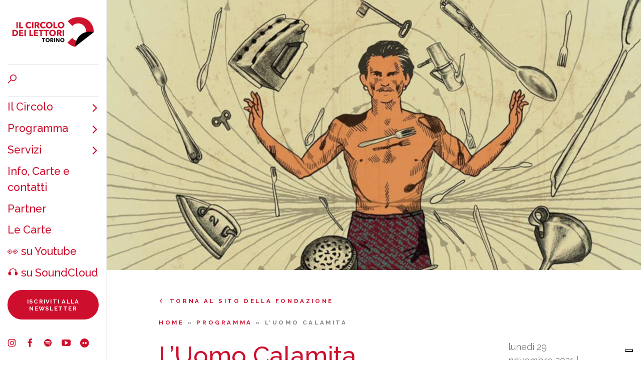

--- FILE ---
content_type: text/html; charset=UTF-8
request_url: https://torino.circololettori.it/luomo-calamita/
body_size: 12158
content:
<!DOCTYPE html>
<html lang="it-IT">
  <head>
  	<meta charset="UTF-8">
    <meta http-equiv="X-UA-Compatible" content="IE=edge,chrome=1" />
    <meta name="viewport" content="width=device-width, initial-scale=1">    
		<title>L’Uomo Calamita | Circolo dei lettori / Torino</title>  
    <meta name='robots' content='index, follow, max-image-preview:large, max-snippet:-1, max-video-preview:-1' />

	<!-- This site is optimized with the Yoast SEO plugin v21.1 - https://yoast.com/wordpress/plugins/seo/ -->
	<link rel="canonical" href="https://torino.circololettori.it/luomo-calamita/" />
	<meta property="og:locale" content="it_IT" />
	<meta property="og:type" content="article" />
	<meta property="og:title" content="L’Uomo Calamita | Circolo dei lettori / Torino" />
	<meta property="og:description" content="Un modello di co-creazione tra dramma circense e romanzo storico. Con Wu Ming 2 e Giacomo Costantini" />
	<meta property="og:url" content="https://torino.circololettori.it/luomo-calamita/" />
	<meta property="og:site_name" content="Circolo dei lettori / Torino" />
	<meta property="article:published_time" content="2020-12-11T11:52:23+00:00" />
	<meta property="article:modified_time" content="2021-10-27T13:04:11+00:00" />
	<meta property="og:image" content="https://torino.circololettori.it/wp-content/uploads/2020/12/calamita.jpg" />
	<meta property="og:image:width" content="1920" />
	<meta property="og:image:height" content="1080" />
	<meta property="og:image:type" content="image/jpeg" />
	<meta name="author" content="novello@circololettori.it" />
	<meta name="twitter:card" content="summary_large_image" />
	<meta name="twitter:label1" content="Scritto da" />
	<meta name="twitter:data1" content="novello@circololettori.it" />
	<meta name="twitter:label2" content="Tempo di lettura stimato" />
	<meta name="twitter:data2" content="2 minuti" />
	<script type="application/ld+json" class="yoast-schema-graph">{"@context":"https://schema.org","@graph":[{"@type":"Article","@id":"https://torino.circololettori.it/luomo-calamita/#article","isPartOf":{"@id":"https://torino.circololettori.it/luomo-calamita/"},"author":{"name":"novello@circololettori.it","@id":"https://torino.circololettori.it/#/schema/person/d5b6aaed6e62713bb659f354a772ee87"},"headline":"L’Uomo Calamita","datePublished":"2020-12-11T11:52:23+00:00","dateModified":"2021-10-27T13:04:11+00:00","mainEntityOfPage":{"@id":"https://torino.circololettori.it/luomo-calamita/"},"wordCount":336,"publisher":{"@id":"https://torino.circololettori.it/#organization"},"image":{"@id":"https://torino.circololettori.it/luomo-calamita/#primaryimage"},"thumbnailUrl":"https://torino.circololettori.it/wp-content/uploads/2020/12/calamita.jpg","articleSection":["Torino"],"inLanguage":"it-IT"},{"@type":"WebPage","@id":"https://torino.circololettori.it/luomo-calamita/","url":"https://torino.circololettori.it/luomo-calamita/","name":"L’Uomo Calamita | Circolo dei lettori / Torino","isPartOf":{"@id":"https://torino.circololettori.it/#website"},"primaryImageOfPage":{"@id":"https://torino.circololettori.it/luomo-calamita/#primaryimage"},"image":{"@id":"https://torino.circololettori.it/luomo-calamita/#primaryimage"},"thumbnailUrl":"https://torino.circololettori.it/wp-content/uploads/2020/12/calamita.jpg","datePublished":"2020-12-11T11:52:23+00:00","dateModified":"2021-10-27T13:04:11+00:00","breadcrumb":{"@id":"https://torino.circololettori.it/luomo-calamita/#breadcrumb"},"inLanguage":"it-IT","potentialAction":[{"@type":"ReadAction","target":["https://torino.circololettori.it/luomo-calamita/"]}]},{"@type":"ImageObject","inLanguage":"it-IT","@id":"https://torino.circololettori.it/luomo-calamita/#primaryimage","url":"https://torino.circololettori.it/wp-content/uploads/2020/12/calamita.jpg","contentUrl":"https://torino.circololettori.it/wp-content/uploads/2020/12/calamita.jpg","width":1920,"height":1080},{"@type":"BreadcrumbList","@id":"https://torino.circololettori.it/luomo-calamita/#breadcrumb","itemListElement":[{"@type":"ListItem","position":1,"name":"Home","item":"https://torino.circololettori.it/"},{"@type":"ListItem","position":2,"name":"Torino","item":"https://torino.circololettori.it/torino/"},{"@type":"ListItem","position":3,"name":"L’Uomo Calamita"}]},{"@type":"WebSite","@id":"https://torino.circololettori.it/#website","url":"https://torino.circololettori.it/","name":"Circolo dei lettori Torino","description":"","publisher":{"@id":"https://torino.circololettori.it/#organization"},"potentialAction":[{"@type":"SearchAction","target":{"@type":"EntryPoint","urlTemplate":"https://torino.circololettori.it/?s={search_term_string}"},"query-input":"required name=search_term_string"}],"inLanguage":"it-IT"},{"@type":"Organization","@id":"https://torino.circololettori.it/#organization","name":"Circolo dei lettori Torino","url":"https://torino.circololettori.it/","logo":{"@type":"ImageObject","inLanguage":"it-IT","@id":"https://torino.circololettori.it/#/schema/logo/image/","url":"https://torino.circololettori.it/wp-content/uploads/2022/05/Fondazione_Circolo-dei-lettori_c-quadrata_colorioriginal.png","contentUrl":"https://torino.circololettori.it/wp-content/uploads/2022/05/Fondazione_Circolo-dei-lettori_c-quadrata_colorioriginal.png","width":1000,"height":1000,"caption":"Circolo dei lettori Torino"},"image":{"@id":"https://torino.circololettori.it/#/schema/logo/image/"}},{"@type":"Person","@id":"https://torino.circololettori.it/#/schema/person/d5b6aaed6e62713bb659f354a772ee87","name":"novello@circololettori.it","url":"https://torino.circololettori.it/author/novellocircololettori-it/"}]}</script>
	<!-- / Yoast SEO plugin. -->


<link rel='dns-prefetch' href='//cdn.iubenda.com' />
<link rel='dns-prefetch' href='//stackpath.bootstrapcdn.com' />
<link rel='dns-prefetch' href='//fonts.googleapis.com' />
<link rel="alternate" type="application/rss+xml" title="Circolo dei lettori / Torino &raquo; L’Uomo Calamita Feed dei commenti" href="https://torino.circololettori.it/luomo-calamita/feed/" />
<link rel='stylesheet' id='wp-block-library-css' href='https://torino.circololettori.it/wp-includes/css/dist/block-library/style.min.css?ver=6.1.9' type='text/css' media='all' />
<link rel='stylesheet' id='classic-theme-styles-css' href='https://torino.circololettori.it/wp-includes/css/classic-themes.min.css?ver=1' type='text/css' media='all' />
<style id='global-styles-inline-css' type='text/css'>
body{--wp--preset--color--black: #000000;--wp--preset--color--cyan-bluish-gray: #abb8c3;--wp--preset--color--white: #ffffff;--wp--preset--color--pale-pink: #f78da7;--wp--preset--color--vivid-red: #cf2e2e;--wp--preset--color--luminous-vivid-orange: #ff6900;--wp--preset--color--luminous-vivid-amber: #fcb900;--wp--preset--color--light-green-cyan: #7bdcb5;--wp--preset--color--vivid-green-cyan: #00d084;--wp--preset--color--pale-cyan-blue: #8ed1fc;--wp--preset--color--vivid-cyan-blue: #0693e3;--wp--preset--color--vivid-purple: #9b51e0;--wp--preset--gradient--vivid-cyan-blue-to-vivid-purple: linear-gradient(135deg,rgba(6,147,227,1) 0%,rgb(155,81,224) 100%);--wp--preset--gradient--light-green-cyan-to-vivid-green-cyan: linear-gradient(135deg,rgb(122,220,180) 0%,rgb(0,208,130) 100%);--wp--preset--gradient--luminous-vivid-amber-to-luminous-vivid-orange: linear-gradient(135deg,rgba(252,185,0,1) 0%,rgba(255,105,0,1) 100%);--wp--preset--gradient--luminous-vivid-orange-to-vivid-red: linear-gradient(135deg,rgba(255,105,0,1) 0%,rgb(207,46,46) 100%);--wp--preset--gradient--very-light-gray-to-cyan-bluish-gray: linear-gradient(135deg,rgb(238,238,238) 0%,rgb(169,184,195) 100%);--wp--preset--gradient--cool-to-warm-spectrum: linear-gradient(135deg,rgb(74,234,220) 0%,rgb(151,120,209) 20%,rgb(207,42,186) 40%,rgb(238,44,130) 60%,rgb(251,105,98) 80%,rgb(254,248,76) 100%);--wp--preset--gradient--blush-light-purple: linear-gradient(135deg,rgb(255,206,236) 0%,rgb(152,150,240) 100%);--wp--preset--gradient--blush-bordeaux: linear-gradient(135deg,rgb(254,205,165) 0%,rgb(254,45,45) 50%,rgb(107,0,62) 100%);--wp--preset--gradient--luminous-dusk: linear-gradient(135deg,rgb(255,203,112) 0%,rgb(199,81,192) 50%,rgb(65,88,208) 100%);--wp--preset--gradient--pale-ocean: linear-gradient(135deg,rgb(255,245,203) 0%,rgb(182,227,212) 50%,rgb(51,167,181) 100%);--wp--preset--gradient--electric-grass: linear-gradient(135deg,rgb(202,248,128) 0%,rgb(113,206,126) 100%);--wp--preset--gradient--midnight: linear-gradient(135deg,rgb(2,3,129) 0%,rgb(40,116,252) 100%);--wp--preset--duotone--dark-grayscale: url('#wp-duotone-dark-grayscale');--wp--preset--duotone--grayscale: url('#wp-duotone-grayscale');--wp--preset--duotone--purple-yellow: url('#wp-duotone-purple-yellow');--wp--preset--duotone--blue-red: url('#wp-duotone-blue-red');--wp--preset--duotone--midnight: url('#wp-duotone-midnight');--wp--preset--duotone--magenta-yellow: url('#wp-duotone-magenta-yellow');--wp--preset--duotone--purple-green: url('#wp-duotone-purple-green');--wp--preset--duotone--blue-orange: url('#wp-duotone-blue-orange');--wp--preset--font-size--small: 13px;--wp--preset--font-size--medium: 20px;--wp--preset--font-size--large: 36px;--wp--preset--font-size--x-large: 42px;--wp--preset--spacing--20: 0.44rem;--wp--preset--spacing--30: 0.67rem;--wp--preset--spacing--40: 1rem;--wp--preset--spacing--50: 1.5rem;--wp--preset--spacing--60: 2.25rem;--wp--preset--spacing--70: 3.38rem;--wp--preset--spacing--80: 5.06rem;}:where(.is-layout-flex){gap: 0.5em;}body .is-layout-flow > .alignleft{float: left;margin-inline-start: 0;margin-inline-end: 2em;}body .is-layout-flow > .alignright{float: right;margin-inline-start: 2em;margin-inline-end: 0;}body .is-layout-flow > .aligncenter{margin-left: auto !important;margin-right: auto !important;}body .is-layout-constrained > .alignleft{float: left;margin-inline-start: 0;margin-inline-end: 2em;}body .is-layout-constrained > .alignright{float: right;margin-inline-start: 2em;margin-inline-end: 0;}body .is-layout-constrained > .aligncenter{margin-left: auto !important;margin-right: auto !important;}body .is-layout-constrained > :where(:not(.alignleft):not(.alignright):not(.alignfull)){max-width: var(--wp--style--global--content-size);margin-left: auto !important;margin-right: auto !important;}body .is-layout-constrained > .alignwide{max-width: var(--wp--style--global--wide-size);}body .is-layout-flex{display: flex;}body .is-layout-flex{flex-wrap: wrap;align-items: center;}body .is-layout-flex > *{margin: 0;}:where(.wp-block-columns.is-layout-flex){gap: 2em;}.has-black-color{color: var(--wp--preset--color--black) !important;}.has-cyan-bluish-gray-color{color: var(--wp--preset--color--cyan-bluish-gray) !important;}.has-white-color{color: var(--wp--preset--color--white) !important;}.has-pale-pink-color{color: var(--wp--preset--color--pale-pink) !important;}.has-vivid-red-color{color: var(--wp--preset--color--vivid-red) !important;}.has-luminous-vivid-orange-color{color: var(--wp--preset--color--luminous-vivid-orange) !important;}.has-luminous-vivid-amber-color{color: var(--wp--preset--color--luminous-vivid-amber) !important;}.has-light-green-cyan-color{color: var(--wp--preset--color--light-green-cyan) !important;}.has-vivid-green-cyan-color{color: var(--wp--preset--color--vivid-green-cyan) !important;}.has-pale-cyan-blue-color{color: var(--wp--preset--color--pale-cyan-blue) !important;}.has-vivid-cyan-blue-color{color: var(--wp--preset--color--vivid-cyan-blue) !important;}.has-vivid-purple-color{color: var(--wp--preset--color--vivid-purple) !important;}.has-black-background-color{background-color: var(--wp--preset--color--black) !important;}.has-cyan-bluish-gray-background-color{background-color: var(--wp--preset--color--cyan-bluish-gray) !important;}.has-white-background-color{background-color: var(--wp--preset--color--white) !important;}.has-pale-pink-background-color{background-color: var(--wp--preset--color--pale-pink) !important;}.has-vivid-red-background-color{background-color: var(--wp--preset--color--vivid-red) !important;}.has-luminous-vivid-orange-background-color{background-color: var(--wp--preset--color--luminous-vivid-orange) !important;}.has-luminous-vivid-amber-background-color{background-color: var(--wp--preset--color--luminous-vivid-amber) !important;}.has-light-green-cyan-background-color{background-color: var(--wp--preset--color--light-green-cyan) !important;}.has-vivid-green-cyan-background-color{background-color: var(--wp--preset--color--vivid-green-cyan) !important;}.has-pale-cyan-blue-background-color{background-color: var(--wp--preset--color--pale-cyan-blue) !important;}.has-vivid-cyan-blue-background-color{background-color: var(--wp--preset--color--vivid-cyan-blue) !important;}.has-vivid-purple-background-color{background-color: var(--wp--preset--color--vivid-purple) !important;}.has-black-border-color{border-color: var(--wp--preset--color--black) !important;}.has-cyan-bluish-gray-border-color{border-color: var(--wp--preset--color--cyan-bluish-gray) !important;}.has-white-border-color{border-color: var(--wp--preset--color--white) !important;}.has-pale-pink-border-color{border-color: var(--wp--preset--color--pale-pink) !important;}.has-vivid-red-border-color{border-color: var(--wp--preset--color--vivid-red) !important;}.has-luminous-vivid-orange-border-color{border-color: var(--wp--preset--color--luminous-vivid-orange) !important;}.has-luminous-vivid-amber-border-color{border-color: var(--wp--preset--color--luminous-vivid-amber) !important;}.has-light-green-cyan-border-color{border-color: var(--wp--preset--color--light-green-cyan) !important;}.has-vivid-green-cyan-border-color{border-color: var(--wp--preset--color--vivid-green-cyan) !important;}.has-pale-cyan-blue-border-color{border-color: var(--wp--preset--color--pale-cyan-blue) !important;}.has-vivid-cyan-blue-border-color{border-color: var(--wp--preset--color--vivid-cyan-blue) !important;}.has-vivid-purple-border-color{border-color: var(--wp--preset--color--vivid-purple) !important;}.has-vivid-cyan-blue-to-vivid-purple-gradient-background{background: var(--wp--preset--gradient--vivid-cyan-blue-to-vivid-purple) !important;}.has-light-green-cyan-to-vivid-green-cyan-gradient-background{background: var(--wp--preset--gradient--light-green-cyan-to-vivid-green-cyan) !important;}.has-luminous-vivid-amber-to-luminous-vivid-orange-gradient-background{background: var(--wp--preset--gradient--luminous-vivid-amber-to-luminous-vivid-orange) !important;}.has-luminous-vivid-orange-to-vivid-red-gradient-background{background: var(--wp--preset--gradient--luminous-vivid-orange-to-vivid-red) !important;}.has-very-light-gray-to-cyan-bluish-gray-gradient-background{background: var(--wp--preset--gradient--very-light-gray-to-cyan-bluish-gray) !important;}.has-cool-to-warm-spectrum-gradient-background{background: var(--wp--preset--gradient--cool-to-warm-spectrum) !important;}.has-blush-light-purple-gradient-background{background: var(--wp--preset--gradient--blush-light-purple) !important;}.has-blush-bordeaux-gradient-background{background: var(--wp--preset--gradient--blush-bordeaux) !important;}.has-luminous-dusk-gradient-background{background: var(--wp--preset--gradient--luminous-dusk) !important;}.has-pale-ocean-gradient-background{background: var(--wp--preset--gradient--pale-ocean) !important;}.has-electric-grass-gradient-background{background: var(--wp--preset--gradient--electric-grass) !important;}.has-midnight-gradient-background{background: var(--wp--preset--gradient--midnight) !important;}.has-small-font-size{font-size: var(--wp--preset--font-size--small) !important;}.has-medium-font-size{font-size: var(--wp--preset--font-size--medium) !important;}.has-large-font-size{font-size: var(--wp--preset--font-size--large) !important;}.has-x-large-font-size{font-size: var(--wp--preset--font-size--x-large) !important;}
.wp-block-navigation a:where(:not(.wp-element-button)){color: inherit;}
:where(.wp-block-columns.is-layout-flex){gap: 2em;}
.wp-block-pullquote{font-size: 1.5em;line-height: 1.6;}
</style>
<link rel='stylesheet' id='css/fonts-css' href='https://fonts.googleapis.com/css?family=Raleway%3A400%2C500%2C500i%2C600%2C700&#038;ver=6.1.9' type='text/css' media='all' />
<link rel='stylesheet' id='css/bootstrap-css' href='https://stackpath.bootstrapcdn.com/bootstrap/4.2.1/css/bootstrap.min.css?ver=6.1.9' type='text/css' media='all' />
<link rel='stylesheet' id='css/fontastic-css' href='https://torino.circololettori.it/wp-content/themes/circololettori_torino/fontastic/styles.css?ver=6.1.9' type='text/css' media='all' />
<link rel='stylesheet' id='css/style-css' href='https://torino.circololettori.it/wp-content/themes/circololettori_torino/style.css?ver=6.1.9' type='text/css' media='all' />
<script type='text/javascript' id='real3d-flipbook-global-js-extra'>
/* <![CDATA[ */
var flipbookOptions_global = {"pages":[],"pdfUrl":"","printPdfUrl":"","tableOfContent":[],"id":"","bookId":"","date":"","lightboxThumbnailUrl":"","mode":"normal","viewMode":"webgl","pageTextureSize":"2048","pageTextureSizeSmall":"1024","pageTextureSizeMobile":"","pageTextureSizeMobileSmall":"1000","minPixelRatio":"1","pdfTextLayer":"true","zoomMin":"0.9","zoomStep":"2","zoomSize":"","zoomReset":"false","doubleClickZoom":"true","pageDrag":"true","singlePageMode":"false","pageFlipDuration":"1","sound":"true","startPage":"1","pageNumberOffset":"0","deeplinking":{"enabled":"false","prefix":""},"responsiveView":"true","responsiveViewTreshold":"768","responsiveViewRatio":"1","cover":"true","backCover":"true","scaleCover":"false","pageCaptions":"false","height":"400","responsiveHeight":"true","containerRatio":"","thumbnailsOnStart":"false","contentOnStart":"false","searchOnStart":"","searchResultsThumbs":"false","tableOfContentCloseOnClick":"true","thumbsCloseOnClick":"true","autoplayOnStart":"false","autoplayInterval":"3000","autoplayLoop":"true","autoplayStartPage":"1","rightToLeft":"false","pageWidth":"","pageHeight":"","thumbSize":"130","logoImg":"","logoUrl":"","logoUrlTarget":"","logoCSS":"position:absolute;left:0;top:0;","menuSelector":"","zIndex":"auto","preloaderText":"","googleAnalyticsTrackingCode":"","pdfBrowserViewerIfIE":"false","modeMobile":"","viewModeMobile":"","aspectMobile":"","aspectRatioMobile":"","singlePageModeIfMobile":"false","logoHideOnMobile":"false","mobile":{"thumbnailsOnStart":"false","contentOnStart":"false","pagesInMemory":"6","bitmapResizeHeight":"","bitmapResizeQuality":"","currentPage":{"enabled":"false"},"pdfUrl":""},"lightboxCssClass":"","lightboxLink":"","lightboxLinkNewWindow":"true","lightboxBackground":"rgb(81, 85, 88)","lightboxBackgroundPattern":"","lightboxBackgroundImage":"","lightboxContainerCSS":"display:inline-block;padding:10px;","lightboxThumbnailHeight":"150","lightboxThumbnailUrlCSS":"display:block;","lightboxThumbnailInfo":"false","lightboxThumbnailInfoText":"","lightboxThumbnailInfoCSS":"top: 0;  width: 100%; height: 100%; font-size: 16px; color: #000; background: rgba(255,255,255,.8); ","showTitle":"false","showDate":"false","hideThumbnail":"false","lightboxText":"","lightboxTextCSS":"display:block;","lightboxTextPosition":"top","lightBoxOpened":"false","lightBoxFullscreen":"false","lightboxStartPage":"","lightboxMarginV":"0","lightboxMarginH":"0","lights":"true","lightPositionX":"0","lightPositionY":"150","lightPositionZ":"1400","lightIntensity":"0.6","shadows":"true","shadowMapSize":"2048","shadowOpacity":"0.2","shadowDistance":"15","pageHardness":"2","coverHardness":"2","pageRoughness":"1","pageMetalness":"0","pageSegmentsW":"6","pageSegmentsH":"1","pagesInMemory":"20","bitmapResizeHeight":"","bitmapResizeQuality":"","pageMiddleShadowSize":"2","pageMiddleShadowColorL":"#999999","pageMiddleShadowColorR":"#777777","antialias":"false","pan":"0","tilt":"0","rotateCameraOnMouseDrag":"true","panMax":"20","panMin":"-20","tiltMax":"0","tiltMin":"-60","currentPage":{"enabled":"true","title":"Current page","hAlign":"left","vAlign":"top"},"btnAutoplay":{"enabled":"true","title":"Autoplay","icon":"fa-play","iconAlt":"fa-pause","icon2":"play_arrow","iconAlt2":"pause"},"btnNext":{"enabled":"true","title":"Next Page","icon":"fa-chevron-right","icon2":"chevron_right"},"btnLast":{"enabled":"false","title":"Last Page","icon":"fa-angle-double-right","icon2":"last_page"},"btnPrev":{"enabled":"true","title":"Previous Page","icon":"fa-chevron-left","icon2":"chevron_left"},"btnFirst":{"enabled":"false","title":"First Page","icon":"fa-angle-double-left","icon2":"first_page"},"btnZoomIn":{"enabled":"true","title":"Zoom in","icon":"fa-plus","icon2":"zoom_in"},"btnZoomOut":{"enabled":"true","title":"Zoom out","icon":"fa-minus","icon2":"zoom_out"},"btnToc":{"enabled":"true","title":"Table of Contents","icon":"fa-list-ol","icon2":"toc"},"btnThumbs":{"enabled":"true","title":"Pages","icon":"fa-th-large","icon2":"view_module"},"btnShare":{"enabled":"true","title":"Share","icon":"fa-share-alt","icon2":"share"},"btnNotes":{"enabled":"false","title":"Notes"},"btnDownloadPages":{"enabled":"false","url":"","title":"Download pages","icon":"fa-download","icon2":"file_download"},"btnDownloadPdf":{"enabled":"false","url":"","title":"Download PDF","forceDownload":"true","openInNewWindow":"true","icon":"fa-file","icon2":"picture_as_pdf"},"btnSound":{"enabled":"true","title":"Sound","icon":"fa-volume-up","iconAlt":"fa-volume-off","icon2":"volume_up","iconAlt2":"volume_mute"},"btnExpand":{"enabled":"true","title":"Toggle fullscreen","icon":"fa-expand","iconAlt":"fa-compress","icon2":"fullscreen","iconAlt2":"fullscreen_exit"},"btnSingle":{"enabled":"true","title":"Toggle single page"},"btnSearch":{"enabled":"false","title":"Search","icon":"fas fa-search","icon2":"search"},"search":{"enabled":"false","title":"Search"},"btnBookmark":{"enabled":"false","title":"Bookmark","icon":"fas fa-bookmark","icon2":"bookmark"},"btnPrint":{"enabled":"true","title":"Print","icon":"fa-print","icon2":"print"},"btnTools":{"enabled":"true","title":"Tools"},"btnClose":{"enabled":"true","title":"Close"},"whatsapp":{"enabled":"true"},"twitter":{"enabled":"true","url":"","description":""},"facebook":{"enabled":"true","url":"","description":"","title":"","image":"","caption":""},"pinterest":{"enabled":"true","url":"","image":"","description":""},"email":{"enabled":"true","url":"","description":""},"linkedin":{"enabled":"true"},"digg":{"enabled":"false"},"reddit":{"enabled":"false"},"shareUrl":"","shareTitle":"","shareImage":"","layout":"1","icons":"FontAwesome","skin":"light","useFontAwesome5":"true","sideNavigationButtons":"true","menuNavigationButtons":"false","backgroundColor":"rgb(81, 85, 88)","backgroundPattern":"","backgroundImage":"","backgroundTransparent":"false","menuBackground":"","menuShadow":"","menuMargin":"0","menuPadding":"0","menuOverBook":"false","menuFloating":"false","menuTransparent":"false","menu2Background":"","menu2Shadow":"","menu2Margin":"0","menu2Padding":"0","menu2OverBook":"true","menu2Floating":"false","menu2Transparent":"true","skinColor":"","skinBackground":"","hideMenu":"false","menuAlignHorizontal":"center","btnColor":"","btnColorHover":"","btnBackground":"none","btnRadius":"0","btnMargin":"0","btnSize":"14","btnPaddingV":"10","btnPaddingH":"10","btnShadow":"","btnTextShadow":"","btnBorder":"","arrowColor":"#fff","arrowColorHover":"#fff","arrowBackground":"rgba(0,0,0,0)","arrowBackgroundHover":"rgba(0, 0, 0, .15)","arrowRadius":"4","arrowMargin":"4","arrowSize":"40","arrowPadding":"10","arrowTextShadow":"0px 0px 1px rgba(0, 0, 0, 1)","arrowBorder":"","closeBtnColorHover":"#FFF","closeBtnBackground":"rgba(0,0,0,.4)","closeBtnRadius":"0","closeBtnMargin":"0","closeBtnSize":"20","closeBtnPadding":"5","closeBtnTextShadow":"","closeBtnBorder":"","floatingBtnColor":"","floatingBtnColorHover":"","floatingBtnBackground":"","floatingBtnBackgroundHover":"","floatingBtnRadius":"","floatingBtnMargin":"","floatingBtnSize":"","floatingBtnPadding":"","floatingBtnShadow":"","floatingBtnTextShadow":"","floatingBtnBorder":"","currentPageMarginV":"5","currentPageMarginH":"5","arrowsAlwaysEnabledForNavigation":"false","arrowsDisabledNotFullscreen":"true","touchSwipeEnabled":"true","fitToWidth":"false","rightClickEnabled":"true","linkColor":"rgba(0, 0, 0, 0)","linkColorHover":"rgba(255, 255, 0, 1)","linkOpacity":"0.4","linkTarget":"_blank","pdfAutoLinks":"false","disableRange":"false","strings":{"print":"Print","printLeftPage":"Print left page","printRightPage":"Print right page","printCurrentPage":"Print current page","printAllPages":"Print all pages","download":"Download","downloadLeftPage":"Download left page","downloadRightPage":"Download right page","downloadCurrentPage":"Download current page","downloadAllPages":"Download all pages","bookmarks":"Bookmarks","bookmarkLeftPage":"Bookmark left page","bookmarkRightPage":"Bookmark right page","bookmarkCurrentPage":"Bookmark current page","search":"Search","findInDocument":"Find in document","pagesFoundContaining":"pages found containing","noMatches":"No matches","matchesFound":"matches found","page":"Page","matches":"matches","thumbnails":"Thumbnails","tableOfContent":"Table of Contents","share":"Share","pressEscToClose":"Press ESC to close","password":"Password","addNote":"Add note","typeInYourNote":"Type in your note..."},"access":"free","backgroundMusic":"","cornerCurl":"false","pdfTools":{"pageHeight":1500,"thumbHeight":200,"quality":0.8,"textLayer":"true","autoConvert":"true"},"slug":"","convertPDFLinks":"true","convertPDFLinksWithClass":"","convertPDFLinksWithoutClass":"","overridePDFEmbedder":"true","overrideDflip":"true","overrideWonderPDFEmbed":"true","override3DFlipBook":"true","overridePDFjsViewer":"true","resumeReading":"false","previewPages":"","previewMode":"","pageTextureSizeTreshold":"1024","textLayer":"false","pdfPageScale":"","aspectRatio":"2","pdfBrowserViewerIfMobile":"false","pdfBrowserViewerFullscreen":"true","pdfBrowserViewerFullscreenTarget":"_blank","btnTocIfMobile":"true","btnThumbsIfMobile":"true","btnShareIfMobile":"false","btnDownloadPagesIfMobile":"true","btnDownloadPdfIfMobile":"true","btnSoundIfMobile":"false","btnExpandIfMobile":"true","btnPrintIfMobile":"false","lightboxCSS":"","lightboxCloseOnClick":"false","btnSelect":{"enabled":"true","icon":"fas fa-i-cursor","icon2":"text_format","title":"Select tool"},"google_plus":{"enabled":"true","url":""},"theme":"default","sideBtnColor":"#fff","sideBtnBackground":"rgba(0,0,0,.3)","sideBtnRadius":"0","sideBtnMargin":"0","sideBtnSize":"30","sideBtnPaddingV":"5","sideBtnPaddingH":"5","sideBtnShadow":"","sideBtnTextShadow":"","sideBtnBorder":"","closeBtnColor":"#FFF"};
/* ]]> */
</script>

<script  type="text/javascript" class=" _iub_cs_skip" type='text/javascript' id='iubenda-head-inline-scripts-0'>

var _iub = _iub || [];
_iub.csConfiguration = {"floatingPreferencesButtonDisplay":"bottom-right","perPurposeConsent":true,"siteId":2338651,"whitelabel":false,"cookiePolicyId":78899767,"lang":"it", "banner":{ "acceptButtonCaptionColor":"#FFFFFF","acceptButtonColor":"#0073CE","acceptButtonDisplay":true,"backgroundColor":"#FFFFFF","closeButtonRejects":true,"customizeButtonCaptionColor":"#4D4D4D","customizeButtonColor":"#DADADA","customizeButtonDisplay":true,"explicitWithdrawal":true,"listPurposes":true,"position":"float-top-right","textColor":"#000000" }};
</script>
<script  type="text/javascript" charset="UTF-8" async="" class=" _iub_cs_skip" type='text/javascript' src='//cdn.iubenda.com/cs/iubenda_cs.js?ver=3.12.5' id='iubenda-head-scripts-0-js'></script>
<script type='text/javascript' src='https://torino.circololettori.it/wp-includes/js/jquery/jquery.min.js?ver=3.6.1' id='jquery-core-js'></script>
<script type='text/javascript' src='https://torino.circololettori.it/wp-includes/js/jquery/jquery-migrate.min.js?ver=3.3.2' id='jquery-migrate-js'></script>
<link rel="https://api.w.org/" href="https://torino.circololettori.it/wp-json/" /><link rel="alternate" type="application/json" href="https://torino.circololettori.it/wp-json/wp/v2/posts/66927" /><link rel="EditURI" type="application/rsd+xml" title="RSD" href="https://torino.circololettori.it/xmlrpc.php?rsd" />
<link rel="wlwmanifest" type="application/wlwmanifest+xml" href="https://torino.circololettori.it/wp-includes/wlwmanifest.xml" />
<link rel='shortlink' href='https://torino.circololettori.it/?p=66927' />
<link rel="alternate" type="application/json+oembed" href="https://torino.circololettori.it/wp-json/oembed/1.0/embed?url=https%3A%2F%2Ftorino.circololettori.it%2Fluomo-calamita%2F" />
<link rel="alternate" type="text/xml+oembed" href="https://torino.circololettori.it/wp-json/oembed/1.0/embed?url=https%3A%2F%2Ftorino.circololettori.it%2Fluomo-calamita%2F&#038;format=xml" />
<!-- WordPress Most Popular --><script type="text/javascript">/* <![CDATA[ */ jQuery.post("https://torino.circololettori.it/wp-admin/admin-ajax.php", { action: "wmp_update", id: 66927, token: "b9946d2ebd" }); /* ]]> */</script><!-- /WordPress Most Popular --><link rel="icon" href="https://torino.circololettori.it/wp-content/uploads/2023/07/favicon-rosso_nero.png" sizes="32x32" />
<link rel="icon" href="https://torino.circololettori.it/wp-content/uploads/2023/07/favicon-rosso_nero.png" sizes="192x192" />
<link rel="apple-touch-icon" href="https://torino.circololettori.it/wp-content/uploads/2023/07/favicon-rosso_nero.png" />
<meta name="msapplication-TileImage" content="https://torino.circololettori.it/wp-content/uploads/2023/07/favicon-rosso_nero.png" />
    
    <!-- Google tag (GA4) -->
    <!-- Google tag (gtag.js) -->
<script async src="https://www.googletagmanager.com/gtag/js?id=G-9H1X3DT2ZB"></script>
<script>
  window.dataLayer = window.dataLayer || [];
  function gtag(){dataLayer.push(arguments);}
  gtag('js', new Date());

  gtag('config', 'G-9H1X3DT2ZB');
</script>    
  </head>

  <body class="post-template-default single single-post postid-66927 single-format-standard">

  <div class="row no-gutters"><div id="menu-mobile" class="col-12 d-md-none d-flex justify-content-between align-items-center"><a href="https://torino.circololettori.it/" class="logo" title="Circolo dei lettori / Torino"></a><div class="hamburger"><span></span></div><nav class="menu-item-mobile col-12 d-md-none"><div class="d-flex flex-column h-100"><div class="border-bottom"><div class="p-3"><a search="search" class="circolo-search"></a></div></div><nav class="pb-5 flex-grow-1 d-flex flex-column"><ul id="menu-principale" class="menu"><li id="menu-item-804" class="menu-item menu-item-type-custom menu-item-object-custom menu-item-has-children menu-item-804"><a href="http://#">Il Circolo</a>
<ul class="sub-menu">
	<li id="menu-item-325" class="back menu-item menu-item-type-custom menu-item-object-custom menu-item-325"><a href="http://#">TORNA INDIETRO</a></li>
	<li id="menu-item-772" class="menu-item menu-item-type-custom menu-item-object-custom menu-item-772"><a href="http://#">Il Circolo</a></li>
	<li id="menu-item-938" class="menu-item menu-item-type-post_type menu-item-object-page menu-item-938"><a href="https://torino.circololettori.it/il-circolo/che-cose/">Che cos’è</a></li>
	<li id="menu-item-937" class="menu-item menu-item-type-post_type menu-item-object-page menu-item-937"><a href="https://torino.circololettori.it/il-circolo/le-sale-2/">Le sale</a></li>
</ul>
</li>
<li id="menu-item-67517" class="menu-item menu-item-type-custom menu-item-object-custom menu-item-has-children menu-item-67517"><a href="https://torino.circololettori.it/eventi/">Programma</a>
<ul class="sub-menu">
	<li id="menu-item-67723" class="back menu-item menu-item-type-custom menu-item-object-custom menu-item-67723"><a href="http://#">TORNA INDIETRO</a></li>
	<li id="menu-item-67724" class="menu-item menu-item-type-custom menu-item-object-custom menu-item-67724"><a href="http://#">Programma</a></li>
	<li id="menu-item-67722" class="menu-item menu-item-type-custom menu-item-object-custom menu-item-67722"><a href="https://torino.circololettori.it/eventi/">day by day</a></li>
	<li id="menu-item-84528" class="menu-item menu-item-type-post_type menu-item-object-page menu-item-84528"><a href="https://torino.circololettori.it/gruppi-25-2/">Gruppi di lettura</a></li>
	<li id="menu-item-76721" class="menu-item menu-item-type-custom menu-item-object-custom menu-item-76721"><a href="https://torino.circololettori.it/eventi-2/eventi-ospiti/">Eventi ospiti</a></li>
	<li id="menu-item-79268" class="menu-item menu-item-type-custom menu-item-object-custom menu-item-79268"><a href="https://torino.circololettori.it/attivita/bambini-24/">Lab per bambini</a></li>
	<li id="menu-item-82101" class="menu-item menu-item-type-post_type menu-item-object-page menu-item-82101"><a href="https://torino.circololettori.it/programma-sfogliabile/">sfoglia pdf</a></li>
</ul>
</li>
<li id="menu-item-67717" class="menu-item menu-item-type-custom menu-item-object-custom menu-item-has-children menu-item-67717"><a href="http://#">Servizi</a>
<ul class="sub-menu">
	<li id="menu-item-67710" class="back menu-item menu-item-type-custom menu-item-object-custom menu-item-67710"><a href="http://#">TORNA INDIETRO</a></li>
	<li id="menu-item-67718" class="menu-item menu-item-type-custom menu-item-object-custom menu-item-67718"><a href="http://#">Servizi</a></li>
	<li id="menu-item-82018" class="menu-item menu-item-type-custom menu-item-object-custom menu-item-82018"><a href="https://bar.circololettori.it/">Barney&#8217;s</a></li>
	<li id="menu-item-65708" class="menu-item menu-item-type-post_type menu-item-object-page menu-item-65708"><a href="https://torino.circololettori.it/il-ristorante-del-circolo-dei-lettori/">Il Ristorante</a></li>
	<li id="menu-item-67721" class="menu-item menu-item-type-post_type menu-item-object-page menu-item-67721"><a href="https://torino.circololettori.it/affitti/">Affitta la tua sala</a></li>
</ul>
</li>
<li id="menu-item-66065" class="menu-item menu-item-type-post_type menu-item-object-page menu-item-66065"><a href="https://torino.circololettori.it/info-e-contatti/">Info, Carte e contatti</a></li>
<li id="menu-item-939" class="menu-item menu-item-type-post_type menu-item-object-page menu-item-939"><a href="https://torino.circololettori.it/partner-2/">Partner</a></li>
<li id="menu-item-64477" class="menu-item menu-item-type-custom menu-item-object-custom menu-item-64477"><a href="https://shop.circololettori.it/">Le Carte</a></li>
<li id="menu-item-67708" class="menu-item menu-item-type-custom menu-item-object-custom menu-item-67708"><a href="https://www.youtube.com/c/FondazioneCircolodeilettori/videos">👀 su Youtube</a></li>
<li id="menu-item-67709" class="menu-item menu-item-type-custom menu-item-object-custom menu-item-67709"><a href="https://soundcloud.com/circololettori">🎧 su SoundCloud</a></li>
</ul></nav><div class="pb-3 mx-3"><div class="newsletter"><a class="btn acf acf-btn my-0" href="https://circololettori.it/newsletter/" target="_blank" title="Iscriviti alla newsletter">Iscriviti alla newsletter</a></div></div><div class="py-3 mx-3 border-top"><div class="social"><a href="https://www.instagram.com/circololettori/?hl=it" target="_blank" title="Instagram"><i class="circolo-instagram mr-3" aria-hidden="true"></i></a><a href="https://www.facebook.com/ilcircolodeilettori/" target="_blank" title="Facebook"><i class="circolo-facebook mr-3" aria-hidden="true"></i></a><a href="https://open.spotify.com/show/373l61TEv0jMEHk8cOYPmY" target="_blank" title="Spotify"><i class="circolo-spotify mr-3" aria-hidden="true"></i></a><a href="https://www.youtube.com/channel/UC-gmvAbd6dmsr7OcYfv0aRg" target="_blank" title="YouTube"><i class="circolo-youtube mr-3" aria-hidden="true"></i></a><a href="https://www.flickr.com/photos/ilcircolodeilettori" target="_blank" title="Flickr"><i class="circolo-flickr mr-3" aria-hidden="true"></i></a></div></div></div></nav></div><div id="sidebar" class="col-12 col-md-3 col-lg-2 d-none d-md-flex flex-column position-fixed"><div class="container-fluid flex-grow-1 d-flex flex-column" style=""><div class="border-bottom py-2"><a href="https://torino.circololettori.it/" class="logo" title="Circolo dei lettori / Torino"></a></div><div class="border-bottom"><div class="py-3"><a href="https://torino.circololettori.it/ricerca" class="circolo-search"></a></div></div><nav id="primary-nav" class="flex-grow-1 d-flex flex-column"><ul id="primary-menu" class="flex-grow-1 translate-0"><li class="menu-item menu-item-type-custom menu-item-object-custom menu-item-has-children menu-item-804"><a href="http://#">Il Circolo</a>
<ul class="sub-menu">
	<li class="back menu-item menu-item-type-custom menu-item-object-custom menu-item-325"><a href="http://#">TORNA INDIETRO</a></li>
	<li class="menu-item menu-item-type-custom menu-item-object-custom menu-item-772"><a href="http://#">Il Circolo</a></li>
	<li class="menu-item menu-item-type-post_type menu-item-object-page menu-item-938"><a href="https://torino.circololettori.it/il-circolo/che-cose/">Che cos’è</a></li>
	<li class="menu-item menu-item-type-post_type menu-item-object-page menu-item-937"><a href="https://torino.circololettori.it/il-circolo/le-sale-2/">Le sale</a></li>
</ul>
</li>
<li class="menu-item menu-item-type-custom menu-item-object-custom menu-item-has-children menu-item-67517"><a href="https://torino.circololettori.it/eventi/">Programma</a>
<ul class="sub-menu">
	<li class="back menu-item menu-item-type-custom menu-item-object-custom menu-item-67723"><a href="http://#">TORNA INDIETRO</a></li>
	<li class="menu-item menu-item-type-custom menu-item-object-custom menu-item-67724"><a href="http://#">Programma</a></li>
	<li class="menu-item menu-item-type-custom menu-item-object-custom menu-item-67722"><a href="https://torino.circololettori.it/eventi/">day by day</a></li>
	<li class="menu-item menu-item-type-post_type menu-item-object-page menu-item-84528"><a href="https://torino.circololettori.it/gruppi-25-2/">Gruppi di lettura</a></li>
	<li class="menu-item menu-item-type-custom menu-item-object-custom menu-item-76721"><a href="https://torino.circololettori.it/eventi-2/eventi-ospiti/">Eventi ospiti</a></li>
	<li class="menu-item menu-item-type-custom menu-item-object-custom menu-item-79268"><a href="https://torino.circololettori.it/attivita/bambini-24/">Lab per bambini</a></li>
	<li class="menu-item menu-item-type-post_type menu-item-object-page menu-item-82101"><a href="https://torino.circololettori.it/programma-sfogliabile/">sfoglia pdf</a></li>
</ul>
</li>
<li class="menu-item menu-item-type-custom menu-item-object-custom menu-item-has-children menu-item-67717"><a href="http://#">Servizi</a>
<ul class="sub-menu">
	<li class="back menu-item menu-item-type-custom menu-item-object-custom menu-item-67710"><a href="http://#">TORNA INDIETRO</a></li>
	<li class="menu-item menu-item-type-custom menu-item-object-custom menu-item-67718"><a href="http://#">Servizi</a></li>
	<li class="menu-item menu-item-type-custom menu-item-object-custom menu-item-82018"><a href="https://bar.circololettori.it/">Barney&#8217;s</a></li>
	<li class="menu-item menu-item-type-post_type menu-item-object-page menu-item-65708"><a href="https://torino.circololettori.it/il-ristorante-del-circolo-dei-lettori/">Il Ristorante</a></li>
	<li class="menu-item menu-item-type-post_type menu-item-object-page menu-item-67721"><a href="https://torino.circololettori.it/affitti/">Affitta la tua sala</a></li>
</ul>
</li>
<li class="menu-item menu-item-type-post_type menu-item-object-page menu-item-66065"><a href="https://torino.circololettori.it/info-e-contatti/">Info, Carte e contatti</a></li>
<li class="menu-item menu-item-type-post_type menu-item-object-page menu-item-939"><a href="https://torino.circololettori.it/partner-2/">Partner</a></li>
<li class="menu-item menu-item-type-custom menu-item-object-custom menu-item-64477"><a href="https://shop.circololettori.it/">Le Carte</a></li>
<li class="menu-item menu-item-type-custom menu-item-object-custom menu-item-67708"><a href="https://www.youtube.com/c/FondazioneCircolodeilettori/videos">👀 su Youtube</a></li>
<li class="menu-item menu-item-type-custom menu-item-object-custom menu-item-67709"><a href="https://soundcloud.com/circololettori">🎧 su SoundCloud</a></li>
</ul></nav><div class="newsletter mb-3"><a class="btn acf acf-btn my-0" href="https://circololettori.it/newsletter/" target="_blank" title="Iscriviti alla newsletter">Iscriviti alla newsletter</a></div><div class="py-3"><div class="social d-flex flex-wrap"><a href="https://www.instagram.com/circololettori/?hl=it" target="_blank" title="Instagram"><i class="circolo-instagram mr-3" aria-hidden="true"></i></a><a href="https://www.facebook.com/ilcircolodeilettori/" target="_blank" title="Facebook"><i class="circolo-facebook mr-3" aria-hidden="true"></i></a><a href="https://open.spotify.com/show/373l61TEv0jMEHk8cOYPmY" target="_blank" title="Spotify"><i class="circolo-spotify mr-3" aria-hidden="true"></i></a><a href="https://www.youtube.com/channel/UC-gmvAbd6dmsr7OcYfv0aRg" target="_blank" title="YouTube"><i class="circolo-youtube mr-3" aria-hidden="true"></i></a><a href="https://www.flickr.com/photos/ilcircolodeilettori" target="_blank" title="Flickr"><i class="circolo-flickr mr-3" aria-hidden="true"></i></a></div></div></div></div><div class="col-12 col-lg-10 offset-lg-2 col-md-9 offset-md-3"><main class="container-fluid"><div class="single-thumbnail row no-gutters mx-n15px"><div class="col-12"><img width="1067" height="600" src="https://torino.circololettori.it/wp-content/uploads/2020/12/calamita-1600x900.jpg" class="attachment-large size-large wp-post-image" alt="" decoding="async" srcset="https://torino.circololettori.it/wp-content/uploads/2020/12/calamita-1600x900.jpg 1600w, https://torino.circololettori.it/wp-content/uploads/2020/12/calamita-768x432.jpg 768w, https://torino.circololettori.it/wp-content/uploads/2020/12/calamita-1536x864.jpg 1536w, https://torino.circololettori.it/wp-content/uploads/2020/12/calamita-320x180.jpg 320w, https://torino.circololettori.it/wp-content/uploads/2020/12/calamita.jpg 1920w" sizes="(max-width: 1067px) 100vw, 1067px" /></div></div><div class="single-content row"><div class="col-12 col-xl-10 offset-xl-1"><div class="row single-breadcrumb mt-5 mb-4"><div class="col-12 col-xl-7 mb-4"><a class="circolo-arrow-left" href="https://www.circololettori.it/" target="_blank">Torna al sito della Fondazione</a></div><div class="col-12 col-xl-7"><span><a class="" href="https://torino.circololettori.it"> Home </a></span><span> » </span><span><a class="" href="https://torino.circololettori.it/eventi"> Programma </a></span><span> » </span>L’Uomo Calamita<span></span></div></div><main class="row"><div class="col-12"><div class="row d-lg-none mb-4"><div class="col-2 d-flex flex-column justify-content-center px-1">	
							<img class="m-0" src="https://torino.circololettori.it/wp-content/themes/circololettori_torino/files/icons/pin.png" alt="" >
					</div><div class="col-10 px-2"><span class="d-block">lunedì 29 novembre 2021 | ore 21:00</span><span class="d-block">il Circolo dei lettori, via Bogino 9, Torino</span></div></div></div><article id="post-66927" class="col-12 col-xl-8"><div class="single-header mb-4"><h1>L’Uomo Calamita</h1></div><div class="single-content mb-5"><h5>Un modello di co-creazione tra dramma circense e romanzo storico</h5>
<h5><span style="font-weight: 400;">con <b>Wu</b> <b>Ming</b> <b>2</b> e <b>Giacomo</b> <b>Costantini</b></span><span style="font-weight: 400;"><br />
</span></h5>
<p>11 settembre 1940. Sono passati tre mesi da quando Mussolini ha dichiarato guerra a Francia e Gran Bretagna. Con una circolare telegrafica, il capo della polizia ordina che vengano controllati tutti i carrozzoni girovaghi, i circhi e le carovane, affinché “gli zingari ancora in circolazione vengano rastrellati nel più breve tempo possibile et concentrati sotto rigorosa vigilanza”.<br />
L’Uomo Calamita e altri fenomeni da baraccone si ritrovano così senza tendone, senza lavoro e ricercati dalla polizia. Lena &#8211; una bimba di otto anni &#8211; si ritrova invece senza il suo supereroe preferito e senza lo spettacolo che attendeva dall’anno prima.<br />
Per sfuggire alla persecuzione, i circensi sono costretti a darsi alla macchia, ma con l’aiuto di Lena, useranno i propri poteri, l’astuzia e il magnetismo per combattere la Wehrmacht e le Camicie Nere.</p>
<p><em>L’Uomo Calamita</em> nasce da un’idea di Giacomo Costantini, tradotta in racconto da Wu Ming 2, musicata da Fabrizio “Cirro” Baioni e infine trasformata in uno spettacolo di circo innovativo, che mescola i diversi ingredienti in maniera imprevedibile e senza ricette prestabilite.<br />
Dopo due anni di scritture, prove, esibizioni e aggiustamenti, il lavoro ha debuttato al Teatro Vascello di Roma nel dicembre 2019.</p>
<hr />
<h5 style="text-align: right;">📌ingresso libero fino a esaurimento posti<br />
👀 con la <a href="https://shop.circololettori.it/categoria-prodotto/carte-circolo/" target="_blank" rel="noopener">Carta Plus</a> puoi prenotare il tuo posto in sala: acquistala sullo <a href="https://shop.circololettori.it/categoria-prodotto/carte-circolo/" target="_blank" rel="noopener">shop online</a> o in Accoglienza</h5>
<hr />
<p style="text-align: right;"><em>Come da DPCM, per entrare al Circolo e anche per accedere agli incontri, a partire dai 12 anni, è necessario essere muniti di <b>Green Pass</b>:</em><em> mostra il QR Code digitale o cartaceo apposto sulla tua certificazione verde (il personale incaricato potrà chiederti di esibire anche un documento d’identità); </em><em>la validità della certificazione sarà comprovata tramite l’App “Verifica C19”. </em><em>È obbligatorio, a partire dai 6 anni, indossare la <b>mascherina </b>anche in sala (dispositivo medico: chirurgica o FFP2; no di stoffa).</em></p>
<p style="text-align: center;"><strong>Per continuare a offrirti cultura<br />
tutti i giorni, per tutt*,<br />
</strong><strong>abbiamo bisogno anche di te.</strong><br />
<span style="text-decoration: underline;"><a href="https://www.circololettori.it/donazioni/" target="_blank" rel="noopener noreferrer"><strong>Dona al Circolo dei lettori!</strong></a></span></p>
</div></article><aside class="col-12 col-xl-3 offset-xl-1"><div class="row d-none d-lg-flex mb-4"><div class="col-2 d-flex flex-column justify-content-center px-1">	
								<img class="m-0" src="https://torino.circololettori.it/wp-content/themes/circololettori_torino/files/icons/pin.png" alt="" >
						</div><div class="col-10 px-2"><span class="d-block">lunedì 29 novembre 2021 | ore 21:00</span><span class="d-block">il Circolo dei lettori, via Bogino 9, Torino</span></div></div><div class="single-share link-social"><h3 class="py-2 border-bottom">Condividi</h3><a href="https://www.facebook.com/sharer.php?u=https://torino.circololettori.it/luomo-calamita/" target="_blank" title="Facebook"><i class="circolo-facebook mr-2" aria-hidden="true"></i></a><a href="https://twitter.com/share?url=https://torino.circololettori.it/luomo-calamita/&amp;text=L’Uomo Calamita" target="_blank" title="Twitter"><i class="circolo-twitter mr-2" aria-hidden="true"></i></a><a href="whatsapp://send?text=https://torino.circololettori.it/luomo-calamita/" title="Whatsapp"><i class="circolo-whatsapp mr-2" aria-hidden="true"></i></a></div></aside>
<div class="widget-social">

    <div class="icons">
        <a href="https://www.instagram.com/circololettori/?hl=it" target="_blank" title="Instagram"><i class="circolo-instagram mr-3" aria-hidden="true"></i></a><a href="https://www.facebook.com/ilcircolodeilettori/" target="_blank" title="Facebook"><i class="circolo-facebook mr-3" aria-hidden="true"></i></a><a href="https://open.spotify.com/show/373l61TEv0jMEHk8cOYPmY" target="_blank" title="Spotify"><i class="circolo-spotify mr-3" aria-hidden="true"></i></a><a href="https://www.youtube.com/channel/UC-gmvAbd6dmsr7OcYfv0aRg" target="_blank" title="YouTube"><i class="circolo-youtube mr-3" aria-hidden="true"></i></a><a href="https://www.flickr.com/photos/ilcircolodeilettori" target="_blank" title="Flickr"><i class="circolo-flickr mr-3" aria-hidden="true"></i></a>    </div>

    <div class="button">
        <svg class="open" xmlns="http://www.w3.org/2000/svg" width="" height="" viewBox="0 0 38 38" fill="none">
            <circle cx="19" cy="19" r="19" fill="" />
            <path d="M25.9737 20.0959V23.666C25.9737 25.0726 24.8252 26.23 23.4097 26.23H13.5542C12.1475 26.23 10.9901 25.0815 10.9901 23.666V13.8104C10.9901 12.4038 12.1386 11.2464 13.5542 11.2464H16.7058" stroke="white" stroke-width="2" stroke-linecap="round" stroke-linejoin="round" />
            <path d="M27.0599 10L17.2489 19.811" stroke="white" stroke-width="2" stroke-linecap="round" stroke-linejoin="round" />
            <path d="M20.5696 10H27.0599V16.4902" stroke="white" stroke-width="2" stroke-linecap="round" stroke-linejoin="round" />
        </svg>
        <svg class="close" xmlns="http://www.w3.org/2000/svg" width="" height="" viewBox="0 0 38 38" fill="none">
            <circle cx="19" cy="19" r="19" fill="" />
            <path d="M25.9999 11.9827L12.8463 25.1363" stroke="" stroke-width="2" stroke-linecap="round" stroke-linejoin="round" />
            <path d="M25.9999 25.1363L12.8463 11.9827" stroke="" stroke-width="2" stroke-linecap="round" stroke-linejoin="round" />
        </svg>
    </div>

</div></main></div></div>
<div class="widget-social">

    <div class="icons">
        <a href="https://www.instagram.com/circololettori/?hl=it" target="_blank" title="Instagram"><i class="circolo-instagram mr-3" aria-hidden="true"></i></a><a href="https://www.facebook.com/ilcircolodeilettori/" target="_blank" title="Facebook"><i class="circolo-facebook mr-3" aria-hidden="true"></i></a><a href="https://open.spotify.com/show/373l61TEv0jMEHk8cOYPmY" target="_blank" title="Spotify"><i class="circolo-spotify mr-3" aria-hidden="true"></i></a><a href="https://www.youtube.com/channel/UC-gmvAbd6dmsr7OcYfv0aRg" target="_blank" title="YouTube"><i class="circolo-youtube mr-3" aria-hidden="true"></i></a><a href="https://www.flickr.com/photos/ilcircolodeilettori" target="_blank" title="Flickr"><i class="circolo-flickr mr-3" aria-hidden="true"></i></a>    </div>

    <div class="button">
        <svg class="open" xmlns="http://www.w3.org/2000/svg" width="" height="" viewBox="0 0 38 38" fill="none">
            <circle cx="19" cy="19" r="19" fill="" />
            <path d="M25.9737 20.0959V23.666C25.9737 25.0726 24.8252 26.23 23.4097 26.23H13.5542C12.1475 26.23 10.9901 25.0815 10.9901 23.666V13.8104C10.9901 12.4038 12.1386 11.2464 13.5542 11.2464H16.7058" stroke="white" stroke-width="2" stroke-linecap="round" stroke-linejoin="round" />
            <path d="M27.0599 10L17.2489 19.811" stroke="white" stroke-width="2" stroke-linecap="round" stroke-linejoin="round" />
            <path d="M20.5696 10H27.0599V16.4902" stroke="white" stroke-width="2" stroke-linecap="round" stroke-linejoin="round" />
        </svg>
        <svg class="close" xmlns="http://www.w3.org/2000/svg" width="" height="" viewBox="0 0 38 38" fill="none">
            <circle cx="19" cy="19" r="19" fill="" />
            <path d="M25.9999 11.9827L12.8463 25.1363" stroke="" stroke-width="2" stroke-linecap="round" stroke-linejoin="round" />
            <path d="M25.9999 25.1363L12.8463 11.9827" stroke="" stroke-width="2" stroke-linecap="round" stroke-linejoin="round" />
        </svg>
    </div>

</div></main>


<footer id="footer" class="container-fluid bg-secondary"><div class="row"><div class="col-12 col-xl-10 offset-xl-1"><div class="row row1 no-gutters py-4"><div class="col-12 mb-4 col-lg-6 mb-lg-0"><div class="row no-gutters"><div class="col-12 mb-2 col-md-5"><p><b>Palazzo Graneri della Roccia</b><br />
via Bogino 9<br />
10123 Torino<br />
PI 10112660013<br />
CF 97680850019</p>
</div><div class="col-12 col-md-5 offset-md-1"><p><b>Orari</b><br />
da lunedì a sabato<br />
ore 9.30-21<br />
011 8904401 info@circololettori.it</p>
</div></div><div class="my-3 d-md-none"></div><div class="my-3 d-md-none"><div class=""><a href="https://circololettori.it/newsletter/" target="_blank" title="Iscriviti alla newsletter">Iscriviti alla newsletter</a></div></div></div><div class="col-12 col-lg-5 offset-lg-1 footer-logos">
                <div class="row no-gutters">
                    <div class="col-12 col-lg-6 mb-3">
                        <div class="mb-2">
                            un progetto di                        </div>
                        <div class="">
                                                                                                                    <a class="d-inline-block" href="https://www.circololettori.it" target="_blank">
                                    <img class="footer-logo footer-logo-1" src="https://torino.circololettori.it/wp-content/uploads/2024/02/logo_fondazione_footer.svg" alt="" />
                                </a>
                                                    </div>
                    </div>
                    <div class="col-12 col-lg-6 mb-3">
                        <div class="mb-2">
                            con il sostegno di                        </div>
                        <div class="">
                                                                                                                    <img class="footer-logo footer-logo-2" src="https://torino.circololettori.it/wp-content/uploads/2024/02/logoregione.png" alt="" />
                                                    </div>
                    </div>
                </div>

                    </div></div><div class="row row2 no-gutters d-flex justify-content-between border-top py-4"><div class="col-12 col-lg-3"><nav class="menu-footer-container"><ul id="menu-footer" class="menu"><li id="menu-item-80695" class="menu-item menu-item-type-custom menu-item-object-custom menu-item-80695"><a target="_blank" rel="noopener" href="https://www.iubenda.com/privacy-policy/78899767">Privacy Policy</a></li>
</ul></nav></div><div class="col-12 col-lg-6 my-3 mt-md-0"><h5 style="font-size: 0.8rem; padding-top: 0.3rem;">Design by <i><a href="http://www.quattrolinee.it/">quattrolinee</a></i></h5></div><div class="col-12 col-lg-3 d-none d-md-block"><a href="https://circololettori.it/newsletter/" target="_blank" title="Iscriviti alla newsletter">Iscriviti alla newsletter</a></div></div></div></footer></div><div id="search" class="container-fluid d-none"><div class="row no-gutters h-100"><div class="col col-12 col-md-1 text-right text-md-center my-3"><i search="search" class="close circolo-close" aria-hidden="true"></i></div><div class="col-12 col-md-10 mt-md-5 mb-4"><div class="row h-100 align-content-between"><div class="col col-12"><div class="row"><div class="col col-12 mb-3 mb-md-5"><form role="search" method="get" id="searchform" class="searchform" action="https://torino.circololettori.it/">
				<div>
					<label class="screen-reader-text" for="s">Ricerca per:</label>
					<input type="text" value="" name="s" id="s" placeholder="Cosa stai cercando?" />
					<input type="submit" id="searchsubmit" value="Cerca" />
				</div>
			</form></div><div id="popular-posts" class="col col-12 mt-4 mt-md-5" ajax-search><h3 class="mb-4">I post più letti</h3><ul><li><a href="https://torino.circololettori.it/un-brindisi-ai-nuovi-classici-contro-il-conformismo-culturale-2-2/" title="Un brindisi ai nuovi classici: contro il conformismo culturale">Un brindisi ai nuovi classici: contro il conformismo culturale</a></li><li><a href="https://torino.circololettori.it/evento-quello-che-possiamo-sapere-ian-mcewan-2025/" title="Quello che possiamo sapere">Quello che possiamo sapere</a></li><li><a href="https://torino.circololettori.it/maratona-jane-austen-2/" title="Maratona Jane Austen">Maratona Jane Austen</a></li><li><a href="https://torino.circololettori.it/i-giornali-spiegati-bene-2/" title="I giornali, spiegati bene">I giornali, spiegati bene</a></li><li><a href="https://torino.circololettori.it/raccontami-tutto/" title="Raccontami tutto">Raccontami tutto</a></li></ul></div></div></div><div class="col col-12"><div class="row justify-content-between no-gutters border-top py-3 align-self-end"><div class="col-auto social py-2 py-md-4"><a href="https://www.instagram.com/circololettori/?hl=it" target="_blank" title="Instagram"><i class="circolo-instagram mr-3" aria-hidden="true"></i></a><a href="https://www.facebook.com/ilcircolodeilettori/" target="_blank" title="Facebook"><i class="circolo-facebook mr-3" aria-hidden="true"></i></a><a href="https://open.spotify.com/show/373l61TEv0jMEHk8cOYPmY" target="_blank" title="Spotify"><i class="circolo-spotify mr-3" aria-hidden="true"></i></a><a href="https://www.youtube.com/channel/UC-gmvAbd6dmsr7OcYfv0aRg" target="_blank" title="YouTube"><i class="circolo-youtube mr-3" aria-hidden="true"></i></a><a href="https://www.flickr.com/photos/ilcircolodeilettori" target="_blank" title="Flickr"><i class="circolo-flickr mr-3" aria-hidden="true"></i></a></div><div class="col-auto"><a href="https://circololettori.it/newsletter/" target="_blank" title="Iscriviti alla newsletter">Iscriviti alla newsletter</a></div></div></div></div></div></div></div><!-- Matomo --><script type="text/javascript">
(function () {
function initTracking() {
var _paq = window._paq = window._paq || [];
_paq.push(['trackPageView']);_paq.push(['enableLinkTracking']);_paq.push(['alwaysUseSendBeacon']);_paq.push(['setTrackerUrl', "\/\/torino.circololettori.it\/wp-content\/plugins\/matomo\/app\/matomo.php"]);_paq.push(['setSiteId', '1']);var d=document, g=d.createElement('script'), s=d.getElementsByTagName('script')[0];
g.type='text/javascript'; g.async=true; g.src="\/\/torino.circololettori.it\/wp-content\/uploads\/matomo\/matomo.js"; s.parentNode.insertBefore(g,s);
}
if (document.prerendering) {
	document.addEventListener('prerenderingchange', initTracking, {once: true});
} else {
	initTracking();
}
})();
</script>
<!-- End Matomo Code --><script type='text/javascript' id='real3d-flipbook-forntend-js-extra'>
/* <![CDATA[ */
var r3d_frontend = {"rootFolder":"https:\/\/torino.circololettori.it\/wp-content\/plugins\/real3d-flipbook-lite\/","version":"4.16.4"};
/* ]]> */
</script>
<script type='text/javascript' src='https://torino.circololettori.it/wp-content/plugins/real3d-flipbook-lite/js/frontend.js?ver=4.16.4' id='real3d-flipbook-forntend-js'></script>
<script type='text/javascript' src='https://stackpath.bootstrapcdn.com/bootstrap/4.2.1/js/bootstrap.min.js?ver=4.2.1' id='js/bootstrap-js'></script>
<script type='text/javascript' id='js/main-js-extra'>
/* <![CDATA[ */
var ajax = {"url":"https:\/\/torino.circololettori.it\/wp-admin\/admin-ajax.php","nonce":"41d7543e58"};
/* ]]> */
</script>
<script type='text/javascript' src='https://torino.circololettori.it/wp-content/themes/circololettori_torino/js/main.js?ver=1.2.0' id='js/main-js'></script>
<script type='text/javascript' src='https://torino.circololettori.it/wp-content/themes/circololettori_torino/js/calendar.js?ver=1.0.0' id='js/calendar-js'></script>
<script type='text/javascript' id='js/calendar-loadmore-js-extra'>
/* <![CDATA[ */
var ajax_events_load_more = {"url":"https:\/\/torino.circololettori.it\/wp-admin\/admin-ajax.php","nonce":"31f7defeba"};
var ajax_days_load_more = {"url":"https:\/\/torino.circololettori.it\/wp-admin\/admin-ajax.php","nonce":"a3b8004b33"};
var ajax_month_load_more = {"url":"https:\/\/torino.circololettori.it\/wp-admin\/admin-ajax.php","nonce":"44d012bd53"};
/* ]]> */
</script>
<script type='text/javascript' src='https://torino.circololettori.it/wp-content/themes/circololettori_torino/js/calendar-loadmore.js?ver=1.0.0' id='js/calendar-loadmore-js'></script>
</body>
</html> 

--- FILE ---
content_type: application/javascript
request_url: https://torino.circololettori.it/wp-content/themes/circololettori_torino/js/calendar.js?ver=1.0.0
body_size: 776
content:
jQuery(document).ready(function ($) {

    let path_name = window.location.pathname;
    // console.log('path name: ', window.location.pathname);

    if(path_name == '/eventi/') {

        let hash = window.location.hash.substr(1);
        // console.log('hash: ', hash );
        
        if(hash == '') {

            // Se non è presente nessuna ancora, si aggiunge quella del mese attuale
            let today = new Date();

            let day = today.getDate();
            if((day>=1)&&(day<=9)) {
                day = '0'+day;
            }
            let month = today.getMonth() + 1;
            if((month>=1)&&(month<=9)) {
                month = '0'+month;
            }
            let year = today.getFullYear();
            let currentDate = `${year}${month}${day}`;

            location.hash = '#day-'+currentDate;
            // console.log('location.hash: ', location.hash);
        
        } 

        
        // Controllo se esiste il contenitore con gli articoli del giorno di oggi
        let anchor = window.location.hash.substr(1);
        // console.log('anchor: ',anchor);
        if( !$('#' + anchor).length ) {
            // Non esistono eventi nella giornata di oggi.
            // Controllo il primo giorno disponibile con eventi.
            let currentDay = anchor.slice(-2);
            let currentMonth = anchor.slice(8,10);
            let currentYear = anchor.slice(4,8);
            // console.log('YYYY-MM-DD: ' + currentYear + ' ' + currentMonth + ' ' + currentDay);

            let currentDate;
            let no_other_events_this_month = true; 

            for(let i = Number(currentDay); i <= 31; i++ ) {

                currentDate = `${currentYear}${currentMonth}${i}`;

                newCurrentDate = '#day-' + currentDate;
                
                if( $(newCurrentDate).length ) {
                    location.hash = newCurrentDate;
                    no_other_events_this_month = false;
                    break;
                }
            }

            if(no_other_events_this_month) {
                // Scroll bottom page
                window.scrollTo(0, document.body.scrollHeight);
            }
        }

 
    }


    // Horizontal scroll for the days
    var width = $("span.day").width();
    var px_scroll = width * 8;
    // console.log('px_scroll',px_scroll);

    $("#arrow-left").click(function () {
        event.preventDefault();
        moveLeftCalendarWhenScrolling();
    });
    $("#arrow-right").click(function () {
        event.preventDefault();
        moveRightCalendarWhenScrolling();
    });


    function moveLeftCalendarWhenScrolling() {
        $(".scroll-days").animate({ scrollLeft: "-=" + px_scroll }, "slow");
    }
    function moveRightCalendarWhenScrolling() {
        $(".scroll-days").animate({ scrollLeft: "+=" + px_scroll }, "slow");
    }
    
    
});
